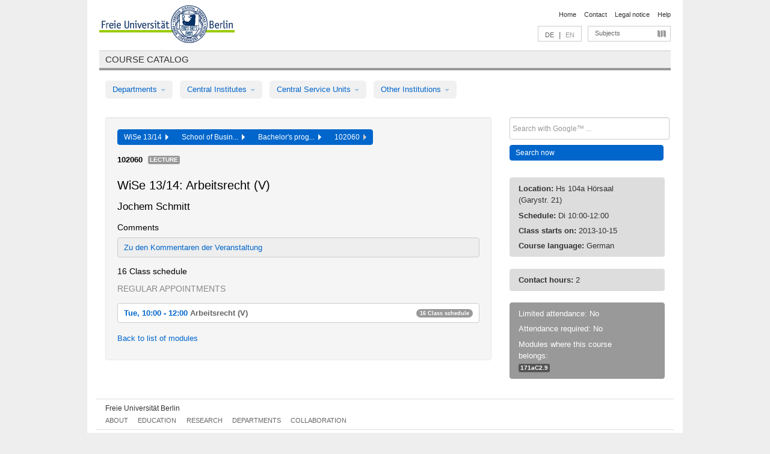

--- FILE ---
content_type: text/html
request_url: https://archiv.vv.fu-berlin.de/ws1314/en/lv/170c_k150/116830/93063/
body_size: 9008
content:
<!DOCTYPE html>
<html lang="de">
  <head>
    <meta http-equiv="X-UA-Compatible" content="IE=9"/>
    <meta charset="UTF-8"/>
    <title>Course catalog</title>
    <meta name="description" content=""/>
    <meta name="author" content=""/>

    <!-- Le HTML5 shim, for IE6-8 support of HTML elements -->
    <!--[if lt IE 9]>
        <script src="/ws1314/javascripts/html5shim/html5.js" type="text/javascript"></script>        <![endif]-->
    <script src="/ws1314/javascripts/bootstrap/jquery.js" type="text/javascript"></script>    <script src="/ws1314/javascripts/rails.js" type="text/javascript"></script>    <script src="/ws1314/addons/fancybox/jquery.fancybox-1.3.4.pack.js" type="text/javascript"></script>

        <link href="/ws1314/stylesheets/yaml/base.css" media="" rel="stylesheet" type="text/css" />

        <link href="/ws1314/stylesheets/style.css" media="" rel="stylesheet" type="text/css" />
        <link href="/ws1314/stylesheets/bootstrap/bootstrap.css" media="" rel="stylesheet" type="text/css" />

        <link href="/ws1314/addons/fancybox/jquery.fancybox-1.3.4.css" media="screen" rel="stylesheet" type="text/css" />
        <!--[if lte IE 7]>
            <link href="/ws1314/stylesheets/yaml/iehacks.css" media="" rel="stylesheet" type="text/css" />
            <link href="/ws1314/stylesheets/patches/patch.css" media="" rel="stylesheet" type="text/css" />
            <![endif]-->
  </head>

  <body>

    <div class="page_margins">
      <div class="page">

        <!-- header begin -->
        <div id="header">
          <a accesskey="O" name="seitenanfang" id="seitenanfang"></a>
          <a href="http://www.fu-berlin.de/" accesskey=="H" id="fu_logo" title="Logo of Freie Universität Berlin"><img alt="Logo of Freie Universität Berlin" src="/ws1314/images/fu_logo.gif" /></a>          <h1 class="hideme">Freie Universität Berlin</h1>

          <hr class="hideme" />

          <div id="topnav">
            <a class="skip" title="skip link" href="#content"><span class="translation_missing" title="translation missing: en.jump_to_content">Jump To Content</span></a><span class="hideme">.</span>
            <h2 class="hideme"><span class="translation_missing" title="translation missing: en.service_nav">Service Nav</span></h2>
            <ul>
              <li><a href="http://www.fu-berlin.de/en/" title="To Freie Universität Berlin homepage">Home</a></li>
              <li><a href="http://www.fu-berlin.de/en/service/vv_doku/kontakt.html" title="">Contact</a></li>
              <li><a href="http://www.fu-berlin.de/en/redaktion/impressum/index.html" title="Legal notice according to § 5 Telemediengesetz">Legal notice</a></li>
              <li><a href="http://www.fu-berlin.de/en/service/vv_doku/index.html" title="Using the Course Catalog">Help</a></li>
            </ul>
          </div>

          <div id="services">
            <div id="languages">
              <a href="/ws1314/de/lv/170c_k150/116830/93063" class="lang_link" title="Deutschsprachige Version dieser Seite">DE</a>              &nbsp;|&nbsp;
              <span class="lang_link_active" lang="en" title="This page is an English version">EN</span>
            </div>

            <div id="service_menue">
              <a id="service_menue_link" href="#service_menu_content" title="Subjects A - Z">Subjects</a>
            </div>

          </div>

        </div>
        <!-- header end -->

        <!-- main navigation begin -->
        <!-- main navigation begin -->
<div class="identity_text identity_text_border_bottom">
  <h2>
    <a href="http://www.fu-berlin.de/vv" title="Home">Course catalog</a>  </h2>
</div>
<ul id="main_menu" class="nav nav-pills">
    <li class="dropdown">
      <a class="dropdown-toggle" data-toggle="dropdown" href="#">
          Departments          <b class="caret"></b>
        </a>
      <ul class="non_js">
          <li><a href="/ws1314/en/999999">General Professional Skills</a></li>          <li><a href="/ws1314/en/210000">Biology, Chemistry, and Pharmacy</a></li>          <li><a href="/ws1314/en/125006">Centre for Teacher Education</a></li>          <li><a href="/ws1314/en/120000">Education and Psychology</a></li>          <li><a href="/ws1314/en/240000">Earth Sciences</a></li>          <li><a href="/ws1314/en/130000">History and Cultural Studies</a></li>          <li><a href="/ws1314/en/190000">Mathematics and Computer Science</a></li>          <li><a href="/ws1314/en/160000">Philosophy and Humanities</a></li>          <li><a href="/ws1314/en/200000">Physics</a></li>          <li><a href="/ws1314/en/150000">Political and Social Sciences</a></li>          <li><a href="/ws1314/en/90000">Law</a></li>          <li><a href="/ws1314/en/80000">Veterinary Medicine</a></li>          <li><a href="/ws1314/en/100000">School of Business and Economics</a></li>      </ul>
    </li>
    <li class="dropdown">
      <a class="dropdown-toggle" data-toggle="dropdown" href="#">
          Central Institutes          <b class="caret"></b>
        </a>
      <ul class="non_js">
          <li><a href="/ws1314/en/320000">John F. Kennedy Institute for N. American Studies</a></li>          <li><a href="/ws1314/en/330000">Institute for Latin American Studies</a></li>          <li><a href="/ws1314/en/310000">Institute for East European Studies</a></li>          <li><a href="/ws1314/en/340000">ZI Dahlem School of Education</a></li>      </ul>
    </li>
    <li class="dropdown">
      <a class="dropdown-toggle" data-toggle="dropdown" href="#">
          Central Service Units          <b class="caret"></b>
        </a>
      <ul class="non_js">
          <li><a href="/ws1314/en/530000">Margherita von Brentano Center for Gender Studies</a></li>          <li><a href="/ws1314/en/540000">Language Center</a></li>          <li><a href="/ws1314/en/520000">Academic Advising and Psychological Counseling</a></li>          <li><a href="/ws1314/en/400000">Computing Services (ZEDAT)/University Library</a></li>      </ul>
    </li>
    <li class="dropdown">
      <a class="dropdown-toggle" data-toggle="dropdown" href="#">
          Other Institutions          <b class="caret"></b>
        </a>
      <ul class="non_js">
          <li><a href="/ws1314/en/950210">Career Service</a></li>          <li><a href="/ws1314/en/560000">Open Lecture Halls</a></li>          <li><a href="/ws1314/en/400001">Centre for Jewish Studies</a></li>      </ul>
    </li>
</ul>
<script type="text/javascript">
  $('#main_menu .dropdown ul').removeClass('non_js').addClass('dropdown-menu');
</script>
<!-- main navigation end -->
        <!-- main navigation end -->
        <noscript>
          <p class="alert alert-error error">To display interactive elements correctly please activate JavaScript in your browser</p>
        </noscript>

        <div id="main" class="page_raster_10_off">
          <div class="subcolumns margin_top margin_bottom" style="overflow: visible">
            <div class="c70l">
  <div id="main_content" class="subc padding_top padding_right padding_bottom padding_left">

    <div class="well course">

      <div class="app_path btn-toolbar" style="margin-bottom: 9px">
        <div class="btn-group">
          <a href="/ws1314/en" class="btn vv_tooltip" title="Wintersemester 2013/14 selected">WiSe 13/14&nbsp;&nbsp;<div class="arrow"></div></a>          <a href="/ws1314/en/100000" class="btn vv_tooltip" title="School of Business and Economics selected">School of Busin...&nbsp;&nbsp;<div class="arrow"></div></a>          <a href="/ws1314/en/module/170c_k150" class="btn vv_tooltip" title="Bachelor&#x27;s programme in Business Administration (as of winter semester 2012/13) selected">Bachelor's prog...&nbsp;&nbsp;<div class="arrow"></div></a>          <span class="btn vv_tooltip this_site" title="Course selected">102060&nbsp;&nbsp;<div class="arrow"></div></span>        </div>
      </div>

      <div class="label_container">
        <b>
          102060        </b>
        <span class="category label label-info vv_tooltip" title="">
          Lecture        </span>
      </div>

      <h1>WiSe 13/14: Arbeitsrecht (V)</h1>
      <h2 class="instructor_name">
        Jochem Schmitt       </h2>

      <div class="courses">

        <h3>Comments</h3>
          <div id="vv_textfield_116830_commentary">
    <div class="opened_info fitting commentary">
      <a href="http://www.wiwiss.fu-berlin.de/kvv/bachelor/vwl/arbeitsrecht/index.html">Zu den Kommentaren der Veranstaltung</a>          </div>
  </div>


        <h3>16 Class schedule</h3>
        <div class="series">




          <p class="series_name">Regular appointments</p>

          <!-- Schedule 1 -->

          <div class="accordion appointments">
            <div class="accordion-group">
              <div class="accordion-heading">
                <a class="accordion-toggle" href="#collapse_455401" data-toggle="collapse">
                  Tue, 10:00 - 12:00                  <span class="course_title">Arbeitsrecht (V)</span>
                  <span class="badge badge-info">16 Class schedule</span>
                </a>
              </div>
              <div id="collapse_455401" class="accordion-body">
                <div class="accordion-inner">

                  <span id="link_to_details_455401" class="link_to_details">
                    <b class="course_date_time">
                      Tue, 2013-10-15 10:00 - 12:00                    </b>
                        <br>
    <div class="course_title">Arbeitsrecht (V)</div>
    <div id="appointment_details_455401">
          <div class="appointment_details_container">

          <div class="appointment_details_column">
            <p>
              <b>
                Lecturers:
                <br>
              </b>
                  Univ.-Prof. Dr. Jochem Schmitt                  <small class="phone_portal">
                        <a href="https://portal.zedat.fu-berlin.de/voip/voipPortal/phonebook/search.php?start=0&amp;max=10&amp;search=Jochem%20Schmitt" target="_blank" class="vv_details_tooltip" title="Lookup in ZEDAT telephone directory"><i id="lookup_user" class="icon-user"></i></a>
                  </small>
                              </p>
          </div>
          <div class="appointment_details_column">
            <p>
              <b>
                Location:
                <br>
              </b>
                  Hs 104a Hörsaal (Garystr. 21)                              </p>
          </div>
    </div>
        <i id="link_close_details_455401" class="icon-minus-sign link_mimic" title="Hide details"></i>
        <script type="text/javascript">
            $(document).ready(function () {
                $("#link_close_details_455401").click(function (event) {
                    event.stopImmediatePropagation();
                    $("#link_to_details_455401").removeClass("details_selected clearfix");
                    $('#appointment_details_455401').children('.appointment_details_container').hide();
                    $("#link_close_details_455401").hide();
                    $("#plus_sign_455401").show();
                });
                $("#link_close_details_455401").hide();
            })
        </script>
    <script type="text/javascript">
        $(document).ready(function () {
            $('.vv_details_tooltip').tooltip();
        })
    </script>

    </div>
    <i id="plus_sign_455401" class="icon-plus-sign"></i>
    <script type="text/javascript">
        $(document).ready(function() {
            $('.appointment_details_container').hide();
        });
        $("#link_to_details_455401").click(function() {
            $('#appointment_details_455401').children('.appointment_details_container').show();
            $('#link_to_details_455401').addClass('details_selected clearfix');
            $('#plus_sign_455401').hide();
            $("#link_close_details_455401").show();
        });
    </script>
                  </span>





                  <span id="link_to_details_455402" class="link_to_details">
                    <b class="course_date_time">
                      Tue, 2013-10-22 10:00 - 12:00                    </b>
                        <br>
    <div class="course_title">Arbeitsrecht (V)</div>
    <div id="appointment_details_455402">
          <div class="appointment_details_container">

          <div class="appointment_details_column">
            <p>
              <b>
                Lecturers:
                <br>
              </b>
                  Univ.-Prof. Dr. Jochem Schmitt                  <small class="phone_portal">
                        <a href="https://portal.zedat.fu-berlin.de/voip/voipPortal/phonebook/search.php?start=0&amp;max=10&amp;search=Jochem%20Schmitt" target="_blank" class="vv_details_tooltip" title="Lookup in ZEDAT telephone directory"><i id="lookup_user" class="icon-user"></i></a>
                  </small>
                              </p>
          </div>
          <div class="appointment_details_column">
            <p>
              <b>
                Location:
                <br>
              </b>
                  Hs 104a Hörsaal (Garystr. 21)                              </p>
          </div>
    </div>
        <i id="link_close_details_455402" class="icon-minus-sign link_mimic" title="Hide details"></i>
        <script type="text/javascript">
            $(document).ready(function () {
                $("#link_close_details_455402").click(function (event) {
                    event.stopImmediatePropagation();
                    $("#link_to_details_455402").removeClass("details_selected clearfix");
                    $('#appointment_details_455402').children('.appointment_details_container').hide();
                    $("#link_close_details_455402").hide();
                    $("#plus_sign_455402").show();
                });
                $("#link_close_details_455402").hide();
            })
        </script>
    <script type="text/javascript">
        $(document).ready(function () {
            $('.vv_details_tooltip').tooltip();
        })
    </script>

    </div>
    <i id="plus_sign_455402" class="icon-plus-sign"></i>
    <script type="text/javascript">
        $(document).ready(function() {
            $('.appointment_details_container').hide();
        });
        $("#link_to_details_455402").click(function() {
            $('#appointment_details_455402').children('.appointment_details_container').show();
            $('#link_to_details_455402').addClass('details_selected clearfix');
            $('#plus_sign_455402').hide();
            $("#link_close_details_455402").show();
        });
    </script>
                  </span>





                  <span id="link_to_details_455403" class="link_to_details">
                    <b class="course_date_time">
                      Tue, 2013-10-29 10:00 - 12:00                    </b>
                        <br>
    <div class="course_title">Arbeitsrecht (V)</div>
    <div id="appointment_details_455403">
          <div class="appointment_details_container">

          <div class="appointment_details_column">
            <p>
              <b>
                Lecturers:
                <br>
              </b>
                  Univ.-Prof. Dr. Jochem Schmitt                  <small class="phone_portal">
                        <a href="https://portal.zedat.fu-berlin.de/voip/voipPortal/phonebook/search.php?start=0&amp;max=10&amp;search=Jochem%20Schmitt" target="_blank" class="vv_details_tooltip" title="Lookup in ZEDAT telephone directory"><i id="lookup_user" class="icon-user"></i></a>
                  </small>
                              </p>
          </div>
          <div class="appointment_details_column">
            <p>
              <b>
                Location:
                <br>
              </b>
                  Hs 104a Hörsaal (Garystr. 21)                              </p>
          </div>
    </div>
        <i id="link_close_details_455403" class="icon-minus-sign link_mimic" title="Hide details"></i>
        <script type="text/javascript">
            $(document).ready(function () {
                $("#link_close_details_455403").click(function (event) {
                    event.stopImmediatePropagation();
                    $("#link_to_details_455403").removeClass("details_selected clearfix");
                    $('#appointment_details_455403').children('.appointment_details_container').hide();
                    $("#link_close_details_455403").hide();
                    $("#plus_sign_455403").show();
                });
                $("#link_close_details_455403").hide();
            })
        </script>
    <script type="text/javascript">
        $(document).ready(function () {
            $('.vv_details_tooltip').tooltip();
        })
    </script>

    </div>
    <i id="plus_sign_455403" class="icon-plus-sign"></i>
    <script type="text/javascript">
        $(document).ready(function() {
            $('.appointment_details_container').hide();
        });
        $("#link_to_details_455403").click(function() {
            $('#appointment_details_455403').children('.appointment_details_container').show();
            $('#link_to_details_455403').addClass('details_selected clearfix');
            $('#plus_sign_455403').hide();
            $("#link_close_details_455403").show();
        });
    </script>
                  </span>





                  <span id="link_to_details_455404" class="link_to_details">
                    <b class="course_date_time">
                      Tue, 2013-11-05 10:00 - 12:00                    </b>
                        <br>
    <div class="course_title">Arbeitsrecht (V)</div>
    <div id="appointment_details_455404">
          <div class="appointment_details_container">

          <div class="appointment_details_column">
            <p>
              <b>
                Lecturers:
                <br>
              </b>
                  Univ.-Prof. Dr. Jochem Schmitt                  <small class="phone_portal">
                        <a href="https://portal.zedat.fu-berlin.de/voip/voipPortal/phonebook/search.php?start=0&amp;max=10&amp;search=Jochem%20Schmitt" target="_blank" class="vv_details_tooltip" title="Lookup in ZEDAT telephone directory"><i id="lookup_user" class="icon-user"></i></a>
                  </small>
                              </p>
          </div>
          <div class="appointment_details_column">
            <p>
              <b>
                Location:
                <br>
              </b>
                  Hs 104a Hörsaal (Garystr. 21)                              </p>
          </div>
    </div>
        <i id="link_close_details_455404" class="icon-minus-sign link_mimic" title="Hide details"></i>
        <script type="text/javascript">
            $(document).ready(function () {
                $("#link_close_details_455404").click(function (event) {
                    event.stopImmediatePropagation();
                    $("#link_to_details_455404").removeClass("details_selected clearfix");
                    $('#appointment_details_455404').children('.appointment_details_container').hide();
                    $("#link_close_details_455404").hide();
                    $("#plus_sign_455404").show();
                });
                $("#link_close_details_455404").hide();
            })
        </script>
    <script type="text/javascript">
        $(document).ready(function () {
            $('.vv_details_tooltip').tooltip();
        })
    </script>

    </div>
    <i id="plus_sign_455404" class="icon-plus-sign"></i>
    <script type="text/javascript">
        $(document).ready(function() {
            $('.appointment_details_container').hide();
        });
        $("#link_to_details_455404").click(function() {
            $('#appointment_details_455404').children('.appointment_details_container').show();
            $('#link_to_details_455404').addClass('details_selected clearfix');
            $('#plus_sign_455404').hide();
            $("#link_close_details_455404").show();
        });
    </script>
                  </span>





                  <span id="link_to_details_455405" class="link_to_details">
                    <b class="course_date_time">
                      Tue, 2013-11-12 10:00 - 12:00                    </b>
                        <br>
    <div class="course_title">Arbeitsrecht (V)</div>
    <div id="appointment_details_455405">
          <div class="appointment_details_container">

          <div class="appointment_details_column">
            <p>
              <b>
                Lecturers:
                <br>
              </b>
                  Univ.-Prof. Dr. Jochem Schmitt                  <small class="phone_portal">
                        <a href="https://portal.zedat.fu-berlin.de/voip/voipPortal/phonebook/search.php?start=0&amp;max=10&amp;search=Jochem%20Schmitt" target="_blank" class="vv_details_tooltip" title="Lookup in ZEDAT telephone directory"><i id="lookup_user" class="icon-user"></i></a>
                  </small>
                              </p>
          </div>
          <div class="appointment_details_column">
            <p>
              <b>
                Location:
                <br>
              </b>
                  Hs 104a Hörsaal (Garystr. 21)                              </p>
          </div>
    </div>
        <i id="link_close_details_455405" class="icon-minus-sign link_mimic" title="Hide details"></i>
        <script type="text/javascript">
            $(document).ready(function () {
                $("#link_close_details_455405").click(function (event) {
                    event.stopImmediatePropagation();
                    $("#link_to_details_455405").removeClass("details_selected clearfix");
                    $('#appointment_details_455405').children('.appointment_details_container').hide();
                    $("#link_close_details_455405").hide();
                    $("#plus_sign_455405").show();
                });
                $("#link_close_details_455405").hide();
            })
        </script>
    <script type="text/javascript">
        $(document).ready(function () {
            $('.vv_details_tooltip').tooltip();
        })
    </script>

    </div>
    <i id="plus_sign_455405" class="icon-plus-sign"></i>
    <script type="text/javascript">
        $(document).ready(function() {
            $('.appointment_details_container').hide();
        });
        $("#link_to_details_455405").click(function() {
            $('#appointment_details_455405').children('.appointment_details_container').show();
            $('#link_to_details_455405').addClass('details_selected clearfix');
            $('#plus_sign_455405').hide();
            $("#link_close_details_455405").show();
        });
    </script>
                  </span>





                  <span id="link_to_details_455406" class="link_to_details">
                    <b class="course_date_time">
                      Tue, 2013-11-19 10:00 - 12:00                    </b>
                        <br>
    <div class="course_title">Arbeitsrecht (V)</div>
    <div id="appointment_details_455406">
          <div class="appointment_details_container">

          <div class="appointment_details_column">
            <p>
              <b>
                Lecturers:
                <br>
              </b>
                  Univ.-Prof. Dr. Jochem Schmitt                  <small class="phone_portal">
                        <a href="https://portal.zedat.fu-berlin.de/voip/voipPortal/phonebook/search.php?start=0&amp;max=10&amp;search=Jochem%20Schmitt" target="_blank" class="vv_details_tooltip" title="Lookup in ZEDAT telephone directory"><i id="lookup_user" class="icon-user"></i></a>
                  </small>
                              </p>
          </div>
    </div>
        <i id="link_close_details_455406" class="icon-minus-sign link_mimic" title="Hide details"></i>
        <script type="text/javascript">
            $(document).ready(function () {
                $("#link_close_details_455406").click(function (event) {
                    event.stopImmediatePropagation();
                    $("#link_to_details_455406").removeClass("details_selected clearfix");
                    $('#appointment_details_455406').children('.appointment_details_container').hide();
                    $("#link_close_details_455406").hide();
                    $("#plus_sign_455406").show();
                });
                $("#link_close_details_455406").hide();
            })
        </script>
    <script type="text/javascript">
        $(document).ready(function () {
            $('.vv_details_tooltip').tooltip();
        })
    </script>

    </div>
    <i id="plus_sign_455406" class="icon-plus-sign"></i>
    <script type="text/javascript">
        $(document).ready(function() {
            $('.appointment_details_container').hide();
        });
        $("#link_to_details_455406").click(function() {
            $('#appointment_details_455406').children('.appointment_details_container').show();
            $('#link_to_details_455406').addClass('details_selected clearfix');
            $('#plus_sign_455406').hide();
            $("#link_close_details_455406").show();
        });
    </script>
                  </span>





                  <span id="link_to_details_455407" class="link_to_details">
                    <b class="course_date_time">
                      Tue, 2013-11-26 10:00 - 12:00                    </b>
                        <br>
    <div class="course_title">Arbeitsrecht (V)</div>
    <div id="appointment_details_455407">
          <div class="appointment_details_container">

          <div class="appointment_details_column">
            <p>
              <b>
                Lecturers:
                <br>
              </b>
                  Univ.-Prof. Dr. Jochem Schmitt                  <small class="phone_portal">
                        <a href="https://portal.zedat.fu-berlin.de/voip/voipPortal/phonebook/search.php?start=0&amp;max=10&amp;search=Jochem%20Schmitt" target="_blank" class="vv_details_tooltip" title="Lookup in ZEDAT telephone directory"><i id="lookup_user" class="icon-user"></i></a>
                  </small>
                              </p>
          </div>
          <div class="appointment_details_column">
            <p>
              <b>
                Location:
                <br>
              </b>
                  Hs 104a Hörsaal (Garystr. 21)                              </p>
          </div>
    </div>
        <i id="link_close_details_455407" class="icon-minus-sign link_mimic" title="Hide details"></i>
        <script type="text/javascript">
            $(document).ready(function () {
                $("#link_close_details_455407").click(function (event) {
                    event.stopImmediatePropagation();
                    $("#link_to_details_455407").removeClass("details_selected clearfix");
                    $('#appointment_details_455407').children('.appointment_details_container').hide();
                    $("#link_close_details_455407").hide();
                    $("#plus_sign_455407").show();
                });
                $("#link_close_details_455407").hide();
            })
        </script>
    <script type="text/javascript">
        $(document).ready(function () {
            $('.vv_details_tooltip').tooltip();
        })
    </script>

    </div>
    <i id="plus_sign_455407" class="icon-plus-sign"></i>
    <script type="text/javascript">
        $(document).ready(function() {
            $('.appointment_details_container').hide();
        });
        $("#link_to_details_455407").click(function() {
            $('#appointment_details_455407').children('.appointment_details_container').show();
            $('#link_to_details_455407').addClass('details_selected clearfix');
            $('#plus_sign_455407').hide();
            $("#link_close_details_455407").show();
        });
    </script>
                  </span>





                  <span id="link_to_details_455408" class="link_to_details">
                    <b class="course_date_time">
                      Tue, 2013-12-03 10:00 - 12:00                    </b>
                        <br>
    <div class="course_title">Arbeitsrecht (V)</div>
    <div id="appointment_details_455408">
          <div class="appointment_details_container">

          <div class="appointment_details_column">
            <p>
              <b>
                Lecturers:
                <br>
              </b>
                  Univ.-Prof. Dr. Jochem Schmitt                  <small class="phone_portal">
                        <a href="https://portal.zedat.fu-berlin.de/voip/voipPortal/phonebook/search.php?start=0&amp;max=10&amp;search=Jochem%20Schmitt" target="_blank" class="vv_details_tooltip" title="Lookup in ZEDAT telephone directory"><i id="lookup_user" class="icon-user"></i></a>
                  </small>
                              </p>
          </div>
          <div class="appointment_details_column">
            <p>
              <b>
                Location:
                <br>
              </b>
                  Hs 104a Hörsaal (Garystr. 21)                              </p>
          </div>
    </div>
        <i id="link_close_details_455408" class="icon-minus-sign link_mimic" title="Hide details"></i>
        <script type="text/javascript">
            $(document).ready(function () {
                $("#link_close_details_455408").click(function (event) {
                    event.stopImmediatePropagation();
                    $("#link_to_details_455408").removeClass("details_selected clearfix");
                    $('#appointment_details_455408').children('.appointment_details_container').hide();
                    $("#link_close_details_455408").hide();
                    $("#plus_sign_455408").show();
                });
                $("#link_close_details_455408").hide();
            })
        </script>
    <script type="text/javascript">
        $(document).ready(function () {
            $('.vv_details_tooltip').tooltip();
        })
    </script>

    </div>
    <i id="plus_sign_455408" class="icon-plus-sign"></i>
    <script type="text/javascript">
        $(document).ready(function() {
            $('.appointment_details_container').hide();
        });
        $("#link_to_details_455408").click(function() {
            $('#appointment_details_455408').children('.appointment_details_container').show();
            $('#link_to_details_455408').addClass('details_selected clearfix');
            $('#plus_sign_455408').hide();
            $("#link_close_details_455408").show();
        });
    </script>
                  </span>





                  <span id="link_to_details_455409" class="link_to_details">
                    <b class="course_date_time">
                      Tue, 2013-12-10 10:00 - 12:00                    </b>
                        <br>
    <div class="course_title">Arbeitsrecht (V)</div>
    <div id="appointment_details_455409">
          <div class="appointment_details_container">

          <div class="appointment_details_column">
            <p>
              <b>
                Lecturers:
                <br>
              </b>
                  Univ.-Prof. Dr. Jochem Schmitt                  <small class="phone_portal">
                        <a href="https://portal.zedat.fu-berlin.de/voip/voipPortal/phonebook/search.php?start=0&amp;max=10&amp;search=Jochem%20Schmitt" target="_blank" class="vv_details_tooltip" title="Lookup in ZEDAT telephone directory"><i id="lookup_user" class="icon-user"></i></a>
                  </small>
                              </p>
          </div>
          <div class="appointment_details_column">
            <p>
              <b>
                Location:
                <br>
              </b>
                  Hs 104a Hörsaal (Garystr. 21)                              </p>
          </div>
    </div>
        <i id="link_close_details_455409" class="icon-minus-sign link_mimic" title="Hide details"></i>
        <script type="text/javascript">
            $(document).ready(function () {
                $("#link_close_details_455409").click(function (event) {
                    event.stopImmediatePropagation();
                    $("#link_to_details_455409").removeClass("details_selected clearfix");
                    $('#appointment_details_455409').children('.appointment_details_container').hide();
                    $("#link_close_details_455409").hide();
                    $("#plus_sign_455409").show();
                });
                $("#link_close_details_455409").hide();
            })
        </script>
    <script type="text/javascript">
        $(document).ready(function () {
            $('.vv_details_tooltip').tooltip();
        })
    </script>

    </div>
    <i id="plus_sign_455409" class="icon-plus-sign"></i>
    <script type="text/javascript">
        $(document).ready(function() {
            $('.appointment_details_container').hide();
        });
        $("#link_to_details_455409").click(function() {
            $('#appointment_details_455409').children('.appointment_details_container').show();
            $('#link_to_details_455409').addClass('details_selected clearfix');
            $('#plus_sign_455409').hide();
            $("#link_close_details_455409").show();
        });
    </script>
                  </span>





                  <span id="link_to_details_455410" class="link_to_details">
                    <b class="course_date_time">
                      Tue, 2013-12-17 10:00 - 12:00                    </b>
                        <br>
    <div class="course_title">Arbeitsrecht (V)</div>
    <div id="appointment_details_455410">
          <div class="appointment_details_container">

          <div class="appointment_details_column">
            <p>
              <b>
                Lecturers:
                <br>
              </b>
                  Univ.-Prof. Dr. Jochem Schmitt                  <small class="phone_portal">
                        <a href="https://portal.zedat.fu-berlin.de/voip/voipPortal/phonebook/search.php?start=0&amp;max=10&amp;search=Jochem%20Schmitt" target="_blank" class="vv_details_tooltip" title="Lookup in ZEDAT telephone directory"><i id="lookup_user" class="icon-user"></i></a>
                  </small>
                              </p>
          </div>
          <div class="appointment_details_column">
            <p>
              <b>
                Location:
                <br>
              </b>
                  Hs 104a Hörsaal (Garystr. 21)                              </p>
          </div>
    </div>
        <i id="link_close_details_455410" class="icon-minus-sign link_mimic" title="Hide details"></i>
        <script type="text/javascript">
            $(document).ready(function () {
                $("#link_close_details_455410").click(function (event) {
                    event.stopImmediatePropagation();
                    $("#link_to_details_455410").removeClass("details_selected clearfix");
                    $('#appointment_details_455410').children('.appointment_details_container').hide();
                    $("#link_close_details_455410").hide();
                    $("#plus_sign_455410").show();
                });
                $("#link_close_details_455410").hide();
            })
        </script>
    <script type="text/javascript">
        $(document).ready(function () {
            $('.vv_details_tooltip').tooltip();
        })
    </script>

    </div>
    <i id="plus_sign_455410" class="icon-plus-sign"></i>
    <script type="text/javascript">
        $(document).ready(function() {
            $('.appointment_details_container').hide();
        });
        $("#link_to_details_455410").click(function() {
            $('#appointment_details_455410').children('.appointment_details_container').show();
            $('#link_to_details_455410').addClass('details_selected clearfix');
            $('#plus_sign_455410').hide();
            $("#link_close_details_455410").show();
        });
    </script>
                  </span>





                  <span id="link_to_details_455411" class="link_to_details">
                    <b class="course_date_time">
                      Tue, 2014-01-07 10:00 - 12:00                    </b>
                        <br>
    <div class="course_title">Arbeitsrecht (V)</div>
    <div id="appointment_details_455411">
          <div class="appointment_details_container">

          <div class="appointment_details_column">
            <p>
              <b>
                Lecturers:
                <br>
              </b>
                  Univ.-Prof. Dr. Jochem Schmitt                  <small class="phone_portal">
                        <a href="https://portal.zedat.fu-berlin.de/voip/voipPortal/phonebook/search.php?start=0&amp;max=10&amp;search=Jochem%20Schmitt" target="_blank" class="vv_details_tooltip" title="Lookup in ZEDAT telephone directory"><i id="lookup_user" class="icon-user"></i></a>
                  </small>
                              </p>
          </div>
          <div class="appointment_details_column">
            <p>
              <b>
                Location:
                <br>
              </b>
                  Hs 104a Hörsaal (Garystr. 21)                              </p>
          </div>
    </div>
        <i id="link_close_details_455411" class="icon-minus-sign link_mimic" title="Hide details"></i>
        <script type="text/javascript">
            $(document).ready(function () {
                $("#link_close_details_455411").click(function (event) {
                    event.stopImmediatePropagation();
                    $("#link_to_details_455411").removeClass("details_selected clearfix");
                    $('#appointment_details_455411').children('.appointment_details_container').hide();
                    $("#link_close_details_455411").hide();
                    $("#plus_sign_455411").show();
                });
                $("#link_close_details_455411").hide();
            })
        </script>
    <script type="text/javascript">
        $(document).ready(function () {
            $('.vv_details_tooltip').tooltip();
        })
    </script>

    </div>
    <i id="plus_sign_455411" class="icon-plus-sign"></i>
    <script type="text/javascript">
        $(document).ready(function() {
            $('.appointment_details_container').hide();
        });
        $("#link_to_details_455411").click(function() {
            $('#appointment_details_455411').children('.appointment_details_container').show();
            $('#link_to_details_455411').addClass('details_selected clearfix');
            $('#plus_sign_455411').hide();
            $("#link_close_details_455411").show();
        });
    </script>
                  </span>





                  <span id="link_to_details_455412" class="link_to_details">
                    <b class="course_date_time">
                      Tue, 2014-01-14 10:00 - 12:00                    </b>
                        <br>
    <div class="course_title">Arbeitsrecht (V)</div>
    <div id="appointment_details_455412">
          <div class="appointment_details_container">

          <div class="appointment_details_column">
            <p>
              <b>
                Lecturers:
                <br>
              </b>
                  Univ.-Prof. Dr. Jochem Schmitt                  <small class="phone_portal">
                        <a href="https://portal.zedat.fu-berlin.de/voip/voipPortal/phonebook/search.php?start=0&amp;max=10&amp;search=Jochem%20Schmitt" target="_blank" class="vv_details_tooltip" title="Lookup in ZEDAT telephone directory"><i id="lookup_user" class="icon-user"></i></a>
                  </small>
                              </p>
          </div>
          <div class="appointment_details_column">
            <p>
              <b>
                Location:
                <br>
              </b>
                  Hs 104a Hörsaal (Garystr. 21)                              </p>
          </div>
    </div>
        <i id="link_close_details_455412" class="icon-minus-sign link_mimic" title="Hide details"></i>
        <script type="text/javascript">
            $(document).ready(function () {
                $("#link_close_details_455412").click(function (event) {
                    event.stopImmediatePropagation();
                    $("#link_to_details_455412").removeClass("details_selected clearfix");
                    $('#appointment_details_455412').children('.appointment_details_container').hide();
                    $("#link_close_details_455412").hide();
                    $("#plus_sign_455412").show();
                });
                $("#link_close_details_455412").hide();
            })
        </script>
    <script type="text/javascript">
        $(document).ready(function () {
            $('.vv_details_tooltip').tooltip();
        })
    </script>

    </div>
    <i id="plus_sign_455412" class="icon-plus-sign"></i>
    <script type="text/javascript">
        $(document).ready(function() {
            $('.appointment_details_container').hide();
        });
        $("#link_to_details_455412").click(function() {
            $('#appointment_details_455412').children('.appointment_details_container').show();
            $('#link_to_details_455412').addClass('details_selected clearfix');
            $('#plus_sign_455412').hide();
            $("#link_close_details_455412").show();
        });
    </script>
                  </span>





                  <span id="link_to_details_455413" class="link_to_details">
                    <b class="course_date_time">
                      Tue, 2014-01-21 10:00 - 12:00                    </b>
                        <br>
    <div class="course_title">Arbeitsrecht (V)</div>
    <div id="appointment_details_455413">
          <div class="appointment_details_container">

          <div class="appointment_details_column">
            <p>
              <b>
                Lecturers:
                <br>
              </b>
                  Univ.-Prof. Dr. Jochem Schmitt                  <small class="phone_portal">
                        <a href="https://portal.zedat.fu-berlin.de/voip/voipPortal/phonebook/search.php?start=0&amp;max=10&amp;search=Jochem%20Schmitt" target="_blank" class="vv_details_tooltip" title="Lookup in ZEDAT telephone directory"><i id="lookup_user" class="icon-user"></i></a>
                  </small>
                              </p>
          </div>
          <div class="appointment_details_column">
            <p>
              <b>
                Location:
                <br>
              </b>
                  Hs 104a Hörsaal (Garystr. 21)                              </p>
          </div>
    </div>
        <i id="link_close_details_455413" class="icon-minus-sign link_mimic" title="Hide details"></i>
        <script type="text/javascript">
            $(document).ready(function () {
                $("#link_close_details_455413").click(function (event) {
                    event.stopImmediatePropagation();
                    $("#link_to_details_455413").removeClass("details_selected clearfix");
                    $('#appointment_details_455413').children('.appointment_details_container').hide();
                    $("#link_close_details_455413").hide();
                    $("#plus_sign_455413").show();
                });
                $("#link_close_details_455413").hide();
            })
        </script>
    <script type="text/javascript">
        $(document).ready(function () {
            $('.vv_details_tooltip').tooltip();
        })
    </script>

    </div>
    <i id="plus_sign_455413" class="icon-plus-sign"></i>
    <script type="text/javascript">
        $(document).ready(function() {
            $('.appointment_details_container').hide();
        });
        $("#link_to_details_455413").click(function() {
            $('#appointment_details_455413').children('.appointment_details_container').show();
            $('#link_to_details_455413').addClass('details_selected clearfix');
            $('#plus_sign_455413').hide();
            $("#link_close_details_455413").show();
        });
    </script>
                  </span>





                  <span id="link_to_details_455414" class="link_to_details">
                    <b class="course_date_time">
                      Tue, 2014-01-28 10:00 - 12:00                    </b>
                        <br>
    <div class="course_title">Arbeitsrecht (V)</div>
    <div id="appointment_details_455414">
          <div class="appointment_details_container">

          <div class="appointment_details_column">
            <p>
              <b>
                Lecturers:
                <br>
              </b>
                  Univ.-Prof. Dr. Jochem Schmitt                  <small class="phone_portal">
                        <a href="https://portal.zedat.fu-berlin.de/voip/voipPortal/phonebook/search.php?start=0&amp;max=10&amp;search=Jochem%20Schmitt" target="_blank" class="vv_details_tooltip" title="Lookup in ZEDAT telephone directory"><i id="lookup_user" class="icon-user"></i></a>
                  </small>
                              </p>
          </div>
          <div class="appointment_details_column">
            <p>
              <b>
                Location:
                <br>
              </b>
                  Hs 104a Hörsaal (Garystr. 21)                              </p>
          </div>
    </div>
        <i id="link_close_details_455414" class="icon-minus-sign link_mimic" title="Hide details"></i>
        <script type="text/javascript">
            $(document).ready(function () {
                $("#link_close_details_455414").click(function (event) {
                    event.stopImmediatePropagation();
                    $("#link_to_details_455414").removeClass("details_selected clearfix");
                    $('#appointment_details_455414').children('.appointment_details_container').hide();
                    $("#link_close_details_455414").hide();
                    $("#plus_sign_455414").show();
                });
                $("#link_close_details_455414").hide();
            })
        </script>
    <script type="text/javascript">
        $(document).ready(function () {
            $('.vv_details_tooltip').tooltip();
        })
    </script>

    </div>
    <i id="plus_sign_455414" class="icon-plus-sign"></i>
    <script type="text/javascript">
        $(document).ready(function() {
            $('.appointment_details_container').hide();
        });
        $("#link_to_details_455414").click(function() {
            $('#appointment_details_455414').children('.appointment_details_container').show();
            $('#link_to_details_455414').addClass('details_selected clearfix');
            $('#plus_sign_455414').hide();
            $("#link_close_details_455414").show();
        });
    </script>
                  </span>





                  <span id="link_to_details_455415" class="link_to_details">
                    <b class="course_date_time">
                      Tue, 2014-02-04 10:00 - 12:00                    </b>
                        <br>
    <div class="course_title">Arbeitsrecht (V)</div>
    <div id="appointment_details_455415">
          <div class="appointment_details_container">

          <div class="appointment_details_column">
            <p>
              <b>
                Lecturers:
                <br>
              </b>
                  Univ.-Prof. Dr. Jochem Schmitt                  <small class="phone_portal">
                        <a href="https://portal.zedat.fu-berlin.de/voip/voipPortal/phonebook/search.php?start=0&amp;max=10&amp;search=Jochem%20Schmitt" target="_blank" class="vv_details_tooltip" title="Lookup in ZEDAT telephone directory"><i id="lookup_user" class="icon-user"></i></a>
                  </small>
                              </p>
          </div>
          <div class="appointment_details_column">
            <p>
              <b>
                Location:
                <br>
              </b>
                  Hs 104a Hörsaal (Garystr. 21)                              </p>
          </div>
    </div>
        <i id="link_close_details_455415" class="icon-minus-sign link_mimic" title="Hide details"></i>
        <script type="text/javascript">
            $(document).ready(function () {
                $("#link_close_details_455415").click(function (event) {
                    event.stopImmediatePropagation();
                    $("#link_to_details_455415").removeClass("details_selected clearfix");
                    $('#appointment_details_455415').children('.appointment_details_container').hide();
                    $("#link_close_details_455415").hide();
                    $("#plus_sign_455415").show();
                });
                $("#link_close_details_455415").hide();
            })
        </script>
    <script type="text/javascript">
        $(document).ready(function () {
            $('.vv_details_tooltip').tooltip();
        })
    </script>

    </div>
    <i id="plus_sign_455415" class="icon-plus-sign"></i>
    <script type="text/javascript">
        $(document).ready(function() {
            $('.appointment_details_container').hide();
        });
        $("#link_to_details_455415").click(function() {
            $('#appointment_details_455415').children('.appointment_details_container').show();
            $('#link_to_details_455415').addClass('details_selected clearfix');
            $('#plus_sign_455415').hide();
            $("#link_close_details_455415").show();
        });
    </script>
                  </span>





                  <span id="link_to_details_455416" class="link_to_details">
                    <b class="course_date_time">
                      Tue, 2014-02-11 10:00 - 12:00                    </b>
                        <br>
    <div class="course_title">Arbeitsrecht (V)</div>
    <div id="appointment_details_455416">
          <div class="appointment_details_container">

          <div class="appointment_details_column">
            <p>
              <b>
                Lecturers:
                <br>
              </b>
                  Univ.-Prof. Dr. Jochem Schmitt                  <small class="phone_portal">
                        <a href="https://portal.zedat.fu-berlin.de/voip/voipPortal/phonebook/search.php?start=0&amp;max=10&amp;search=Jochem%20Schmitt" target="_blank" class="vv_details_tooltip" title="Lookup in ZEDAT telephone directory"><i id="lookup_user" class="icon-user"></i></a>
                  </small>
                              </p>
          </div>
          <div class="appointment_details_column">
            <p>
              <b>
                Location:
                <br>
              </b>
                  Hs 104a Hörsaal (Garystr. 21)                              </p>
          </div>
    </div>
        <i id="link_close_details_455416" class="icon-minus-sign link_mimic" title="Hide details"></i>
        <script type="text/javascript">
            $(document).ready(function () {
                $("#link_close_details_455416").click(function (event) {
                    event.stopImmediatePropagation();
                    $("#link_to_details_455416").removeClass("details_selected clearfix");
                    $('#appointment_details_455416').children('.appointment_details_container').hide();
                    $("#link_close_details_455416").hide();
                    $("#plus_sign_455416").show();
                });
                $("#link_close_details_455416").hide();
            })
        </script>
    <script type="text/javascript">
        $(document).ready(function () {
            $('.vv_details_tooltip').tooltip();
        })
    </script>

    </div>
    <i id="plus_sign_455416" class="icon-plus-sign"></i>
    <script type="text/javascript">
        $(document).ready(function() {
            $('.appointment_details_container').hide();
        });
        $("#link_to_details_455416").click(function() {
            $('#appointment_details_455416').children('.appointment_details_container').show();
            $('#link_to_details_455416').addClass('details_selected clearfix');
            $('#plus_sign_455416').hide();
            $("#link_close_details_455416").show();
        });
    </script>
                  </span>

                </div>
              </div>
            </div>
          </div>


        </div>
        <script type="text/javascript">
          $('.appointments .accordion-body').addClass("collapse");
        </script>

        <p class="link_back">
          <a href="/ws1314/en/module/170c_k150">Back to list of modules</a>        </p>


      </div>

    </div>

  </div>
</div>

<div class="c30r sidebar">
  <div class="subc padding_top padding_right padding_bottom padding_left">
    <form accept-charset="UTF-8" action="/ws1314/en/_search" class="search_form" id="vv_quick_search" method="get"><div style="margin:0;padding:0;display:inline"><input name="utf8" type="hidden" value="&#x2713;" /></div><input class="search_input" id="q" name="q" placeholder="Search with Google™ ..." size="20" style="width: 256px; height: 27px;" type="text" /><div id="privacy_link_container" style="font-size: 11px;line-height:24px; display: none;">
  <a href="http://www.fu-berlin.de/en/redaktion/impressum/datenschutzhinweise#faq_06_externe_suche" title="Information about Using Google Search™" target="_blank">Information about Using Google Search™</a>
  <span style="color:rgb(92, 143, 41); font-weight:bold; cursor: pointer;" id="search-privacy-link-close" title="">X</span>
</div>
    <input class="btn btn-small btn-primary search_button" name="commit" type="submit" value="Search now" /></form>

<script>
  $('#q').focus(function () {
      $('#privacy_link_container').show();
  });

  $('#search-privacy-link-close').click(function () {
      $('#privacy_link_container').hide();
  });
</script>
    
<div class="alert alert-warning course_info_sidebar margin_top_em">
  <p>
    <b>Location: </b>Hs 104a Hörsaal (Garystr. 21)  </p>
  <p>
    <b>Schedule: </b>Di 10:00-12:00  </p>
  <p>
    <b>Class starts on: </b>2013-10-15  </p>
  <p>
    <b>Course language: </b>German  </p>
</div>
  <div class="alert alert-warning course_info_sidebar">
      <p>
        <b>Contact hours: </b>2      </p>
  </div>


<div class="alert alert-info course_info_sidebar">
  <p>
    Limited attendance: No  </p>
  <p>
    Attendance required: No  </p>
  <p>
    <div class="label_container">
      Modules where this course belongs:
      <br /><span class="label label-inverse vv_tooltip" style="text-transform: none;" title="Arbeitsrecht (Labor Law)">
        <a href="/ws1314/en/module/171b_k150#93063" style="color: white; text-decoration: none">171aC2.9</a>      </span>
    </div>
  </p>
</div>

  </div>
</div>
          </div>
        </div>

        <!-- footer begin -->
        <div id="footer">
          <div class="subcolumns bottom_main_nav">
            <div class="subc padding_left">
              <h3>
                <a title="Zur Startseite von: Freie Universität Berlin" href="http://www.fu-berlin.de">Freie Universität Berlin</a>
              </h3>
              <ul class="noprint">
                  <li>
                    <a href="http://www.fu-berlin.de/en/universitaet/index.html">About</a>
                  </li>
                  <li>
                    <a href="http://www.fu-berlin.de/en/studium/index.html">Education</a>
                  </li>
                  <li>
                    <a href="http://www.fu-berlin.de/en/forschung/index.html">Research</a>
                  </li>
                  <li>
                    <a href="http://www.fu-berlin.de/en/einrichtungen/index.html">Departments</a>
                  </li>
                  <li>
                    <a href="https://www.fu-berlin.de/en/universitaet/kooperationen/index.html">Collaboration</a>
                  </li>
              </ul>
            </div>
          </div>
          <div id="bottomnav" class="subcolumns box_border_top">
            <div class="subc padding_right">
              <ul>
                <li><a href="http://www.fu-berlin.de/en/" title="To Freie Universität Berlin homepage">Home</a></li>
              	<li><a id="service_menue_link_footer" href="#service_menu_content" title="Subjects A - Z">Subjects</a></li>
              	<li><a href="http://www.fu-berlin.de/en/service/vv_doku/kontakt.html" title="">Contact</a></li>
              	<li><a href="http://www.fu-berlin.de/en/redaktion/impressum/index.html" title="Legal notice according to § 5 Telemediengesetz">Legal notice</a></li>
                <li><a href="http://www.fu-berlin.de/en/service/vv_doku/index.html" title="Using the Course Catalog">Help</a></li>
              </ul>
            </div>
          </div>
        </div>
        <!-- footer end -->

      </div>
    </div>

    <!-- az index begin -->
    
<script type="text/javascript">
  $(document).ready(function() {
    $("#service_menue_link, #service_menue_link_footer").fancybox({
      'overlayShow' : true,
      'scrolling' : 'yes',
      'autoDimensions' : true,
      'width' : 800,
      'overlayOpacity' : 0.6,
      'padding' : 20,
      'titleShow' : false,
      'scrolling' : 'no'
    });
  })
  function closeAZIndex() {
    $.fancybox.close();
  }
</script>

<!-- begin: Direktzugang -->
<div style="display: none;">
  <div id="service_menu_content">
    <div class="subcolumns">
      <div class="subc">
        <h3 class="pop_headline_small">Subjects A - Z</h3>
      </div>
    </div>
    <div class="subcolumns">        
 
        <div class="c33l">
          <div class="subc">
            <ul class="link_list_arrow_small">


                <li><a href="/ws1314/en/130000?sm=314889#62552" onclick="closeAZIndex()" title="General Professional Skills for the Department of History and Culture Studies">General Professional Skills for the D...</a></li>


                <li><a href="/ws1314/en/100000?sm=314889#61028" onclick="closeAZIndex()" title="General Professional Skills for Bachelor&#x27;s programmes">General Professional Skills for Bache...</a></li>


                <li><a href="/ws1314/en/540000?sm=314889#60892" onclick="closeAZIndex()" title="General Professional Skills">General Professional Skills</a></li>


                <li><a href="/ws1314/en/530000?sm=314889#60874" onclick="closeAZIndex()" title="Courses in Women&#x27;s and Gender Studies offered by Departments, Central Institutes, and Central Service Units">Courses in Women&#x27;s and Gender Studies...</a></li>


                <li><a href="/ws1314/en/400000?sm=314889#60862" onclick="closeAZIndex()" title="General Professional Skills">General Professional Skills</a></li>


                <li><a href="/ws1314/en/160000?sm=314889#67414" onclick="closeAZIndex()" title="General Professional Skills for the Department of Philosophy and Humanities">General Professional Skills for the D...</a></li>


                <li><a href="/ws1314/en/999999?sm=314889#66987" onclick="closeAZIndex()" title="General Professional Skills in Bachelor&#x27;s Programmes">General Professional Skills in Bachel...</a></li>


                <li><a href="/ws1314/en/130000?sm=314889#61262" onclick="closeAZIndex()" title="Studies in Ancient Civilisations">Studies in Ancient Civilisations</a></li>


                <li><a href="/ws1314/en/540000?sm=314889#60881" onclick="closeAZIndex()" title="Arabic">Arabic</a></li>


                <li><a href="/ws1314/en/130000?sm=314889#62544" onclick="closeAZIndex()" title="Institute of Comparative Ethics">Institute of Comparative Ethics</a></li>


                <li><a href="/ws1314/en/100000?sm=314889#61003" onclick="closeAZIndex()" title="Bachelor&#x27;s Programmes">Bachelor&#x27;s Programmes</a></li>


                <li><a href="/ws1314/en/200000?sm=314889#62473" onclick="closeAZIndex()" title="Bachelor&#x27;s programme in Physics">Bachelor&#x27;s programme in Physics</a></li>


                <li><a href="/ws1314/en/200000?sm=314889#62478" onclick="closeAZIndex()" title="Bachelor&#x27;s programme in Physics (Teacher Education)">Bachelor&#x27;s programme in Physics (Teac...</a></li>


                <li><a href="/ws1314/en/520000?sm=314889#60977" onclick="closeAZIndex()" title="General Academic Advising">General Academic Advising</a></li>


                <li><a href="/ws1314/en/210000?sm=314889#66344" onclick="closeAZIndex()" title="Biochemistry">Biochemistry</a></li>


                <li><a href="/ws1314/en/190000?sm=314889#62641" onclick="closeAZIndex()" title="Bioinformatics">Bioinformatics</a></li>


                <li><a href="/ws1314/en/210000?sm=314889#66074" onclick="closeAZIndex()" title="Biology">Biology</a></li>


                <li><a href="/ws1314/en/210000?sm=314889#66345" onclick="closeAZIndex()" title="Chemistry">Chemistry</a></li>


                <li><a href="/ws1314/en/200000?sm=314889#62495" onclick="closeAZIndex()" title="Colloquia">Colloquia</a></li>


                <li><a href="/ws1314/en/100000?sm=314889#61135" onclick="closeAZIndex()" title="Colloquia">Colloquia</a></li>


                <li><a href="/ws1314/en/190000?sm=314889#335310" onclick="closeAZIndex()" title="Computational Science">Computational Science</a></li>


                <li><a href="/ws1314/en/340000?sm=314889#315324" onclick="closeAZIndex()" title="Dahlem School of Education">Dahlem School of Education</a></li>


                <li><a href="/ws1314/en/540000?sm=314889#60891" onclick="closeAZIndex()" title="German as a Foreign Language">German as a Foreign Language</a></li>


                <li><a href="/ws1314/en/100000?sm=314889#61133" onclick="closeAZIndex()" title="Seminars for Doctoral Students">Seminars for Doctoral Students</a></li>


                <li><a href="/ws1314/en/100000?sm=314889#61002" onclick="closeAZIndex()" title="ECTS Grades">ECTS Grades</a></li>


                <li><a href="/ws1314/en/190000?sm=314889#130103" onclick="closeAZIndex()" title="Einführungs- und Abschlussveranstaltungen">Einführungs- und Abschlussveranstaltu...</a></li>


                <li><a href="/ws1314/en/200000?sm=314889#62489" onclick="closeAZIndex()" title="Introductory events and special classes">Introductory events and special class...</a></li>


                <li><a href="/ws1314/en/240000?sm=314889#255933" onclick="closeAZIndex()" title="Geology">Geology</a></li>


                <li><a href="/ws1314/en/540000?sm=314889#60883" onclick="closeAZIndex()" title="English">English</a></li>


                <li><a href="/ws1314/en/120000?sm=314889#62662" onclick="closeAZIndex()" title="Education">Education</a></li>


                <li><a href="/ws1314/en/240000?sm=314889#62724" onclick="closeAZIndex()" title="Cross-disciplinary courses">Cross-disciplinary courses</a></li>


                <li><a href="/ws1314/en/200000?sm=314889#62492" onclick="closeAZIndex()" title="Research seminars">Research seminars</a></li>


                <li><a href="/ws1314/en/540000?sm=314889#60885" onclick="closeAZIndex()" title="French">French</a></li>


                <li><a href="/ws1314/en/160000?sm=314889#79975" onclick="closeAZIndex()" title="Friedrich Schlegel Graduate School of Literary Studies">Friedrich Schlegel Graduate School of...</a></li>

                   </ul>
                 </div>
                </div>
               <div class="c33l">
                 <div class="subc">
                   <ul class="link_list_arrow_small">

                <li><a href="/ws1314/en/240000?sm=314889#62693" onclick="closeAZIndex()" title="Geography">Geography</a></li>


                <li><a href="/ws1314/en/240000?sm=314889#62685" onclick="closeAZIndex()" title="Geology">Geology</a></li>


                <li><a href="/ws1314/en/130000?sm=314889#61210" onclick="closeAZIndex()" title="History (Friedrich-Meinecke-Institut)">History (Friedrich-Meinecke-Institut)</a></li>


                <li><a href="/ws1314/en/200000?sm=314889#261980" onclick="closeAZIndex()" title="Integrated Sciences">Integrated Sciences</a></li>


                <li><a href="/ws1314/en/190000?sm=314889#62640" onclick="closeAZIndex()" title="Computer Science">Computer Science</a></li>


                <li><a href="/ws1314/en/160000?sm=314889#67406" onclick="closeAZIndex()" title="Institute of Comparative Literature">Institute of Comparative Literature</a></li>


                <li><a href="/ws1314/en/160000?sm=314889#67407" onclick="closeAZIndex()" title="Institute of German and Dutch Languages and Literatures">Institute of German and Dutch Languag...</a></li>


                <li><a href="/ws1314/en/160000?sm=314889#67409" onclick="closeAZIndex()" title="Institute of English Language and Literature">Institute of English Language and Lit...</a></li>


                <li><a href="/ws1314/en/160000?sm=314889#66657" onclick="closeAZIndex()" title="Institute of Greek and Latin Languages and Literatures">Institute of Greek and Latin Language...</a></li>


                <li><a href="/ws1314/en/160000?sm=314889#67411" onclick="closeAZIndex()" title="Institute of Arts and Media Management">Institute of Arts and Media Managemen...</a></li>


                <li><a href="/ws1314/en/160000?sm=314889#58804" onclick="closeAZIndex()" title="Institute of Philosophy">Institute of Philosophy</a></li>


                <li><a href="/ws1314/en/150000?sm=314889#61202" onclick="closeAZIndex()" title="Institute of Media and Communication Studies">Institute of Media and Communication ...</a></li>


                <li><a href="/ws1314/en/160000?sm=314889#67408" onclick="closeAZIndex()" title="Institute of Romance Languages and Literatures">Institute of Romance Languages and Li...</a></li>


                <li><a href="/ws1314/en/150000?sm=314889#61194" onclick="closeAZIndex()" title="Institute of Social and Cultural Anthropology">Institute of Social and Cultural Anth...</a></li>


                <li><a href="/ws1314/en/150000?sm=314889#61207" onclick="closeAZIndex()" title="Institute of Sociology">Institute of Sociology</a></li>


                <li><a href="/ws1314/en/160000?sm=314889#67410" onclick="closeAZIndex()" title="Institute of Theatre Studies">Institute of Theatre Studies</a></li>


                <li><a href="/ws1314/en/160000?sm=314889#67412" onclick="closeAZIndex()" title="Inter-Institute Master&#x27;s programmes">Inter-Institute Master&#x27;s programmes</a></li>


                <li><a href="/ws1314/en/130000?sm=314889#62551" onclick="closeAZIndex()" title="Inter- and Transdisciplinary Area / Complementary Modules for the Master&#x27;s Programmes">Inter- and Transdisciplinary Area / C...</a></li>


                <li><a href="/ws1314/en/150000?sm=314889#80062" onclick="closeAZIndex()" title="International Relations">International Relations</a></li>


                <li><a href="/ws1314/en/540000?sm=314889#60886" onclick="closeAZIndex()" title="Italian">Italian</a></li>


                <li><a href="/ws1314/en/540000?sm=314889#60887" onclick="closeAZIndex()" title="Japanese">Japanese</a></li>


                <li><a href="/ws1314/en/130000?sm=314889#62526" onclick="closeAZIndex()" title="Jewish Studies">Jewish Studies</a></li>


                <li><a href="/ws1314/en/130000?sm=314889#62535" onclick="closeAZIndex()" title="Catholic Theology">Catholic Theology</a></li>


                <li><a href="/ws1314/en/130000?sm=314889#61215" onclick="closeAZIndex()" title="Institute of Art History">Institute of Art History</a></li>


                <li><a href="/ws1314/en/330000?sm=314889#60986" onclick="closeAZIndex()" title="Latin American Studies">Latin American Studies</a></li>


                <li><a href="/ws1314/en/120000?sm=314889#62674" onclick="closeAZIndex()" title="Teacher Education">Teacher Education</a></li>


                <li><a href="/ws1314/en/190000?sm=314889#298590" onclick="closeAZIndex()" title="Lehramt für Informatik">Lehramt für Informatik</a></li>


                <li><a href="/ws1314/en/190000?sm=314889#298544" onclick="closeAZIndex()" title="Lehramt für Mathematik">Lehramt für Mathematik</a></li>


                <li><a href="/ws1314/en/125006?sm=314889#336561" onclick="closeAZIndex()" title="Lehramt Gymnasium – Quereinstieg">Lehramt Gymnasium – Quereinstieg</a></li>


                <li><a href="/ws1314/en/125006?sm=314889#62584" onclick="closeAZIndex()" title="Teacher Education Courses in Bachelor&#x27;s programmes">Teacher Education Courses in Bachelor...</a></li>


                <li><a href="/ws1314/en/125006?sm=314889#62586" onclick="closeAZIndex()" title="Master&#x27;s programme in Teacher Education (120 cp)">Master&#x27;s programme in Teacher Educati...</a></li>


                <li><a href="/ws1314/en/125006?sm=314889#62602" onclick="closeAZIndex()" title="Master&#x27;s programme in Teacher Education (60 cp)">Master&#x27;s programme in Teacher Educati...</a></li>


                <li><a href="/ws1314/en/200000?sm=314889#62484" onclick="closeAZIndex()" title="Master&#x27;s programmes in Teacher Education: Physics">Master&#x27;s programmes in Teacher Educat...</a></li>


                <li><a href="/ws1314/en/210000?sm=314889#66081" onclick="closeAZIndex()" title="Courses offered for other programmes / departments">Courses offered for other programmes ...</a></li>

                   </ul>
                 </div>
                </div>
               <div class="c33l">
                 <div class="subc">
                   <ul class="link_list_arrow_small">

                <li><a href="/ws1314/en/400000?sm=314889#60867" onclick="closeAZIndex()" title="Learning Proposals for the Acquisition of Information Skills">Learning Proposals for the Acquisitio...</a></li>


                <li><a href="/ws1314/en/400000?sm=314889#60865" onclick="closeAZIndex()" title="Learning Proposals for the Acquisition of IT Skills">Learning Proposals for the Acquisitio...</a></li>


                <li><a href="/ws1314/en/125006?sm=314889#256197" onclick="closeAZIndex()" title="Master&#x27;s programme in Teacher Education (120 cp)">Master&#x27;s programme in Teacher Educati...</a></li>


                <li><a href="/ws1314/en/125006?sm=314889#256198" onclick="closeAZIndex()" title="Master&#x27;s programme in Teacher Education (120 cp)">Master&#x27;s programme in Teacher Educati...</a></li>


                <li><a href="/ws1314/en/125006?sm=314889#256199" onclick="closeAZIndex()" title="Master&#x27;s programme in Teacher Education (120 cp)">Master&#x27;s programme in Teacher Educati...</a></li>


                <li><a href="/ws1314/en/200000?sm=314889#62482" onclick="closeAZIndex()" title="Master&#x27;s programme in Physics">Master&#x27;s programme in Physics</a></li>


                <li><a href="/ws1314/en/100000?sm=314889#61104" onclick="closeAZIndex()" title="Master&#x27;s programmes">Master&#x27;s programmes</a></li>


                <li><a href="/ws1314/en/190000?sm=314889#62618" onclick="closeAZIndex()" title="Mathematics">Mathematics</a></li>


                <li><a href="/ws1314/en/240000?sm=314889#62709" onclick="closeAZIndex()" title="Meteorology">Meteorology</a></li>


                <li><a href="/ws1314/en/950210?sm=314889#60877" onclick="closeAZIndex()" title="Module offering for General Profession Skills in Bachelor&#x27;s programmes">Module offering for General Professio...</a></li>


                <li><a href="/ws1314/en/100000?sm=314889#61099" onclick="closeAZIndex()" title="Module offerings">Module offerings</a></li>


                <li><a href="/ws1314/en/530000?sm=314889#60869" onclick="closeAZIndex()" title="Module offering in Gender and Diversity Studies for General Professional Skills in Bachelor&#x27;s programmes">Module offering in Gender and Diversi...</a></li>


                <li><a href="/ws1314/en/320000?sm=314889#63319" onclick="closeAZIndex()" title="North American Studies">North American Studies</a></li>


                <li><a href="/ws1314/en/560000?sm=314889#94649" onclick="closeAZIndex()" title="Open Lecture Halls">Open Lecture Halls</a></li>


                <li><a href="/ws1314/en/130000?sm=314889#62512" onclick="closeAZIndex()" title="East Asia and the Middle East">East Asia and the Middle East</a></li>


                <li><a href="/ws1314/en/310000?sm=314889#62763" onclick="closeAZIndex()" title="East European Studies">East European Studies</a></li>


                <li><a href="/ws1314/en/150000?sm=314889#66040" onclick="closeAZIndex()" title="Otto Suhr Institute for Political Science">Otto Suhr Institute for Political Sci...</a></li>


                <li><a href="/ws1314/en/540000?sm=314889#68898" onclick="closeAZIndex()" title="Persian (General Professional Skills, Subejct-specific additional qualification)">Persian (General Professional Skills,...</a></li>


                <li><a href="/ws1314/en/210000?sm=314889#62759" onclick="closeAZIndex()" title="Pharmacy">Pharmacy</a></li>


                <li><a href="/ws1314/en/540000?sm=314889#60888" onclick="closeAZIndex()" title="Portuguese">Portuguese</a></li>


                <li><a href="/ws1314/en/130000?sm=314889#62549" onclick="closeAZIndex()" title="Doctoral Studies (Department of History and Cultural Studies)">Doctoral Studies (Department of Histo...</a></li>


                <li><a href="/ws1314/en/120000?sm=314889#62652" onclick="closeAZIndex()" title="Psychology">Psychology</a></li>


                <li><a href="/ws1314/en/90000?sm=314889#72970" onclick="closeAZIndex()" title="Law Studies">Law Studies</a></li>


                <li><a href="/ws1314/en/130000?sm=314889#62546" onclick="closeAZIndex()" title="Institute for the Scientific Study of Religion">Institute for the Scientific Study of...</a></li>


                <li><a href="/ws1314/en/540000?sm=314889#60889" onclick="closeAZIndex()" title="Russian">Russian</a></li>


                <li><a href="/ws1314/en/540000?sm=314889#60890" onclick="closeAZIndex()" title="Spanish">Spanish</a></li>


                <li><a href="/ws1314/en/100000?sm=314889#61001" onclick="closeAZIndex()" title="Academic Advising">Academic Advising</a></li>


                <li><a href="/ws1314/en/540000?sm=314889#68900" onclick="closeAZIndex()" title="Turkic">Turkic</a></li>


                <li><a href="/ws1314/en/130000?sm=314889#251886" onclick="closeAZIndex()" title="Doctoral Studies (Department of History and Cultural Studies)">Doctoral Studies (Department of Histo...</a></li>


                <li><a href="/ws1314/en/210000?sm=314889#66346" onclick="closeAZIndex()" title="Courses for Doctoral Students">Courses for Doctoral Students</a></li>


                <li><a href="/ws1314/en/200000?sm=314889#72373" onclick="closeAZIndex()" title="Courses for Students with Physics as a Minor">Courses for Students with Physics as ...</a></li>


                <li><a href="/ws1314/en/80000?sm=314889#66328" onclick="closeAZIndex()" title="Veterinary Medicine">Veterinary Medicine</a></li>


                <li><a href="/ws1314/en/400001?sm=314889#105364" onclick="closeAZIndex()" title="Centre for Jewish Studies Berlin-Brandenburg">Centre for Jewish Studies Berlin-Bran...</a></li>


                <li><a href="/ws1314/en/160000?sm=314889#72933" onclick="closeAZIndex()" title="Additional courses for Exchange Students">Additional courses for Exchange Stude...</a></li>
            </ul>
                   
         </div>

      </div>
    </div>
  </div>
</div>
<!-- end: Direktzugang -->
  
    <!-- az index end -->

    <!-- email begin -->
    <!-- begin: Email -->
<script type="text/javascript">
  $(document).ready(function() {
    $("#link_to_email").fancybox({
      'overlayShow' : true,
      'overlayOpacity' : 0.6,
      'padding' : 20,
      'titleShow' : false,
      'type' : 'iframe',
      'height': 540,
      'scrolling' : 'auto'
    });
  })
</script>
<!-- end: Email -->
      <!-- email end -->

    <!-- JavaScript -->
    <script src="/ws1314/javascripts/bootstrap/bootstrap-transition.js" type="text/javascript"></script>
    <script src="/ws1314/javascripts/bootstrap/bootstrap-alert.js" type="text/javascript"></script>
    <script src="/ws1314/javascripts/bootstrap/bootstrap-dropdown.js" type="text/javascript"></script>
    <script src="/ws1314/javascripts/bootstrap/bootstrap-tooltip.js" type="text/javascript"></script>
    <script src="/ws1314/javascripts/bootstrap/bootstrap-popover.js" type="text/javascript"></script>
    <script src="/ws1314/javascripts/bootstrap/bootstrap-collapse.js" type="text/javascript"></script>
    <script src="/ws1314/javascripts/hook.js" type="text/javascript"></script>

    <script type="text/javascript">
      var isEnhanced = true;
      $(window).resize(function(){
        closePopup();
      });
      $(document).ready(function() {
        $('.vv_tooltip').tooltip();
      })
      function closePopup() {
        if ($('.popover').length == 1) {
          $('.popover').fadeOut(1, function() {
            $('i').filter(function() {return this.id.match(/open_close_/);}).removeClass('icon-remove-sign').addClass('icon-plus-sign');
            $('.filter_button').find('i').removeClass('icon-remove-sign').addClass('icon-plus-sign');
            $(this).remove();
          });
        }
      }
      function submitSearchForm() {
        $('#query').focus();
        var searchLength = $('#query').val().length;
        if (searchLength >= 3) {
          $('#vv_quick_search').submit();
        } else {
          $('#vv_search_warning').show();
          closePopup();
        }
      }
    </script>

  </body>
</html>
